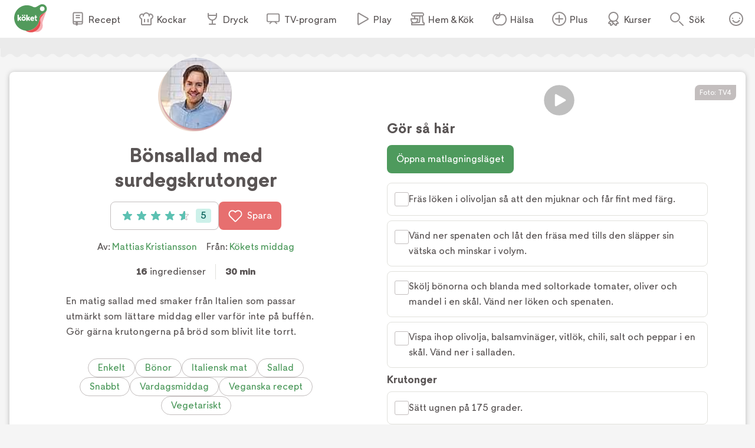

--- FILE ---
content_type: application/javascript; charset=utf-8
request_url: https://www.koket.se/_next/static/chunks/5db0466ad3278bea.js
body_size: 347
content:
(globalThis.TURBOPACK||(globalThis.TURBOPACK=[])).push(["object"==typeof document?document.currentScript:void 0,249195,e=>{e.v({fadeIn:"site_wrapper-module-scss-module__QCnjlq__fadeIn",slideIn:"site_wrapper-module-scss-module__QCnjlq__slideIn",wrapper:"site_wrapper-module-scss-module__QCnjlq__wrapper"})},872272,e=>{"use strict";var s=e.i(719336),r=e.i(249195);e.s(["default",0,({children:e})=>(0,s.jsx)("div",{className:r.default.wrapper,children:e})])},708433,e=>{e.v({fadeIn:"error-module-scss-module__WDG9XW__fadeIn",message:"error-module-scss-module__WDG9XW__message",onion:"error-module-scss-module__WDG9XW__onion",slideIn:"error-module-scss-module__WDG9XW__slideIn",wrapper:"error-module-scss-module__WDG9XW__wrapper"})},505150,e=>{"use strict";var s=e.i(719336),r=e.i(872272),l=e.i(493875),d=e.i(708433);e.s(["default",0,()=>(0,s.jsx)(r.default,{children:(0,s.jsxs)("div",{className:d.default.wrapper,children:[(0,s.jsx)(l.default,{src:"/static/svg/icon-union.svg",className:d.default.onion,width:71,height:113}),(0,s.jsxs)("h1",{className:d.default.message,children:["Gråt inte, det är inte lökens fel.",(0,s.jsx)("br",{}),"Det är tekniken som hackar.",(0,s.jsx)("br",{}),"Försök gärna igen!"]})]})})])}]);

--- FILE ---
content_type: application/javascript; charset=utf-8
request_url: https://www.koket.se/_next/static/chunks/f6e1ef271fb33a51.js
body_size: 12695
content:
(globalThis.TURBOPACK||(globalThis.TURBOPACK=[])).push(["object"==typeof document?document.currentScript:void 0,430557,(A,e,t)=>{e.exports=A.r(392357)},565853,A=>{"use strict";var e=A.i(772279);A.s(["isServer",()=>e.default])},795508,(A,e,t)=>{"use strict";Object.defineProperty(t,"__esModule",{value:!0});var n={cancelIdleCallback:function(){return s},requestIdleCallback:function(){return a}};for(var i in n)Object.defineProperty(t,i,{enumerable:!0,get:n[i]});let a="undefined"!=typeof self&&self.requestIdleCallback&&self.requestIdleCallback.bind(window)||function(A){let e=Date.now();return self.setTimeout(function(){A({didTimeout:!1,timeRemaining:function(){return Math.max(0,50-(Date.now()-e))}})},1)},s="undefined"!=typeof self&&self.cancelIdleCallback&&self.cancelIdleCallback.bind(window)||function(A){return clearTimeout(A)};("function"==typeof t.default||"object"==typeof t.default&&null!==t.default)&&void 0===t.default.__esModule&&(Object.defineProperty(t.default,"__esModule",{value:!0}),Object.assign(t.default,t),e.exports=t.default)},396835,(A,e,t)=>{"use strict";Object.defineProperty(t,"__esModule",{value:!0});var n={default:function(){return E},handleClientScriptLoad:function(){return C},initScriptLoader:function(){return B}};for(var i in n)Object.defineProperty(t,i,{enumerable:!0,get:n[i]});let a=A.r(481258),s=A.r(744066),l=A.r(719336),o=a._(A.r(91680)),r=s._(A.r(944867)),d=A.r(424200),c=A.r(406137),u=A.r(795508),g=new Map,h=new Set,m=A=>{let{src:e,id:t,onLoad:n=()=>{},onReady:i=null,dangerouslySetInnerHTML:a,children:s="",strategy:l="afterInteractive",onError:r,stylesheets:d}=A,u=t||e;if(u&&h.has(u))return;if(g.has(e)){h.add(u),g.get(e).then(n,r);return}let m=()=>{i&&i(),h.add(u)},C=document.createElement("script"),B=new Promise((A,e)=>{C.addEventListener("load",function(e){A(),n&&n.call(this,e),m()}),C.addEventListener("error",function(A){e(A)})}).catch(function(A){r&&r(A)});a?(C.innerHTML=a.__html||"",m()):s?(C.textContent="string"==typeof s?s:Array.isArray(s)?s.join(""):"",m()):e&&(C.src=e,g.set(e,B)),(0,c.setAttributesFromProps)(C,A),"worker"===l&&C.setAttribute("type","text/partytown"),C.setAttribute("data-nscript",l),d&&(A=>{if(o.default.preinit)return A.forEach(A=>{o.default.preinit(A,{as:"style"})});if("undefined"!=typeof window){let e=document.head;A.forEach(A=>{let t=document.createElement("link");t.type="text/css",t.rel="stylesheet",t.href=A,e.appendChild(t)})}})(d),document.body.appendChild(C)};function C(A){let{strategy:e="afterInteractive"}=A;"lazyOnload"===e?window.addEventListener("load",()=>{(0,u.requestIdleCallback)(()=>m(A))}):m(A)}function B(A){A.forEach(C),[...document.querySelectorAll('[data-nscript="beforeInteractive"]'),...document.querySelectorAll('[data-nscript="beforePageRender"]')].forEach(A=>{let e=A.id||A.getAttribute("src");h.add(e)})}function p(A){let{id:e,src:t="",onLoad:n=()=>{},onReady:i=null,strategy:a="afterInteractive",onError:s,stylesheets:c,...g}=A,{updateScripts:C,scripts:B,getIsSsr:p,appDir:E,nonce:f}=(0,r.useContext)(d.HeadManagerContext);f=g.nonce||f;let k=(0,r.useRef)(!1);(0,r.useEffect)(()=>{let A=e||t;k.current||(i&&A&&h.has(A)&&i(),k.current=!0)},[i,e,t]);let I=(0,r.useRef)(!1);if((0,r.useEffect)(()=>{if(!I.current){if("afterInteractive"===a)m(A);else"lazyOnload"===a&&("complete"===document.readyState?(0,u.requestIdleCallback)(()=>m(A)):window.addEventListener("load",()=>{(0,u.requestIdleCallback)(()=>m(A))}));I.current=!0}},[A,a]),("beforeInteractive"===a||"worker"===a)&&(C?(B[a]=(B[a]||[]).concat([{id:e,src:t,onLoad:n,onReady:i,onError:s,...g,nonce:f}]),C(B)):p&&p()?h.add(e||t):p&&!p()&&m({...A,nonce:f})),E){if(c&&c.forEach(A=>{o.default.preinit(A,{as:"style"})}),"beforeInteractive"===a)if(!t)return g.dangerouslySetInnerHTML&&(g.children=g.dangerouslySetInnerHTML.__html,delete g.dangerouslySetInnerHTML),(0,l.jsx)("script",{nonce:f,dangerouslySetInnerHTML:{__html:`(self.__next_s=self.__next_s||[]).push(${JSON.stringify([0,{...g,id:e}])})`}});else return o.default.preload(t,g.integrity?{as:"script",integrity:g.integrity,nonce:f,crossOrigin:g.crossOrigin}:{as:"script",nonce:f,crossOrigin:g.crossOrigin}),(0,l.jsx)("script",{nonce:f,dangerouslySetInnerHTML:{__html:`(self.__next_s=self.__next_s||[]).push(${JSON.stringify([t,{...g,id:e}])})`}});"afterInteractive"===a&&t&&o.default.preload(t,g.integrity?{as:"script",integrity:g.integrity,nonce:f,crossOrigin:g.crossOrigin}:{as:"script",nonce:f,crossOrigin:g.crossOrigin})}return null}Object.defineProperty(p,"__nextScript",{value:!0});let E=p;("function"==typeof t.default||"object"==typeof t.default&&null!==t.default)&&void 0===t.default.__esModule&&(Object.defineProperty(t.default,"__esModule",{value:!0}),Object.assign(t.default,t),e.exports=t.default)},388684,(A,e,t)=>{"use strict";Object.defineProperty(t,"__esModule",{value:!0}),Object.defineProperty(t,"BailoutToCSR",{enumerable:!0,get:function(){return i}});let n=A.r(398665);function i({reason:A,children:e}){if("undefined"==typeof window)throw Object.defineProperty(new n.BailoutToCSRError(A),"__NEXT_ERROR_CODE",{value:"E394",enumerable:!1,configurable:!0});return e}},293957,(A,e,t)=>{"use strict";function n(A){return A.split("/").map(A=>encodeURIComponent(A)).join("/")}Object.defineProperty(t,"__esModule",{value:!0}),Object.defineProperty(t,"encodeURIPath",{enumerable:!0,get:function(){return n}})},427809,(A,e,t)=>{"use strict";Object.defineProperty(t,"__esModule",{value:!0}),Object.defineProperty(t,"PreloadChunks",{enumerable:!0,get:function(){return o}});let n=A.r(719336),i=A.r(91680),a=A.r(254686),s=A.r(293957),l=A.r(557913);function o({moduleIds:A}){if("undefined"!=typeof window)return null;let e=a.workAsyncStorage.getStore();if(void 0===e)return null;let t=[];if(e.reactLoadableManifest&&A){let n=e.reactLoadableManifest;for(let e of A){if(!n[e])continue;let A=n[e].files;t.push(...A)}}if(0===t.length)return null;let o=(0,l.getDeploymentIdQueryOrEmptyString)();return(0,n.jsx)(n.Fragment,{children:t.map(A=>{let t=`${e.assetPrefix}/_next/${(0,s.encodeURIPath)(A)}${o}`;return A.endsWith(".css")?(0,n.jsx)("link",{precedence:"dynamic",href:t,rel:"stylesheet",as:"style",nonce:e.nonce},A):((0,i.preload)(t,{as:"script",fetchPriority:"low",nonce:e.nonce}),null)})})}},866985,(A,e,t)=>{"use strict";Object.defineProperty(t,"__esModule",{value:!0}),Object.defineProperty(t,"default",{enumerable:!0,get:function(){return r}});let n=A.r(719336),i=A.r(944867),a=A.r(388684),s=A.r(427809);function l(A){return{default:A&&"default"in A?A.default:A}}let o={loader:()=>Promise.resolve(l(()=>null)),loading:null,ssr:!0},r=function(A){let e={...o,...A},t=(0,i.lazy)(()=>e.loader().then(l)),r=e.loading;function d(A){let l=r?(0,n.jsx)(r,{isLoading:!0,pastDelay:!0,error:null}):null,o=!e.ssr||!!e.loading,d=o?i.Suspense:i.Fragment,c=e.ssr?(0,n.jsxs)(n.Fragment,{children:["undefined"==typeof window?(0,n.jsx)(s.PreloadChunks,{moduleIds:e.modules}):null,(0,n.jsx)(t,{...A})]}):(0,n.jsx)(a.BailoutToCSR,{reason:"next/dynamic",children:(0,n.jsx)(t,{...A})});return(0,n.jsx)(d,{...o?{fallback:l}:{},children:c})}return d.displayName="LoadableComponent",d}},726893,(A,e,t)=>{"use strict";Object.defineProperty(t,"__esModule",{value:!0}),Object.defineProperty(t,"default",{enumerable:!0,get:function(){return i}});let n=A.r(481258)._(A.r(866985));function i(A,e){let t={};"function"==typeof A&&(t.loader=A);let i={...t,...e};return(0,n.default)({...i,modules:i.loadableGenerated?.modules})}("function"==typeof t.default||"object"==typeof t.default&&null!==t.default)&&void 0===t.default.__esModule&&(Object.defineProperty(t.default,"__esModule",{value:!0}),Object.assign(t.default,t),e.exports=t.default)},501443,A=>{"use strict";var e=A.i(719336),t=A.i(944867);A.i(899650);var n=A.i(6356),n=n;A.i(190246);var i=A.i(776012),a=A.i(554544);let s=(A,e)=>A.some(A=>A.id===e.id),l=(A,e,t)=>{if(s(A,t))return;let n=t.ingredients.map(A=>({id:A.id,name:A.name,type:A.type,unit:A.unit,amount_info:A.amount_info})),a={id:t.id,name:t.name,url:t.url,image:t.image,ingredients:n};A.unshift(a),e((0,i.cloneDeep)(A))};var o=A.i(819154);let r=async(A,e,t)=>{let n=await o.wwwApiFetcher.get("/api/shopping-lists/get-lists").catch(A=>console.log(A));n?(A(n.recipes),e(n.checked)):(A([]),e([])),t(!0)},d=(0,t.createContext)(null),c=(A,e)=>JSON.stringify(A)===JSON.stringify(e),u=A=>{let e=(0,t.useRef)(null);return(0,t.useEffect)(()=>{e.current=(0,i.cloneDeep)(A)},[A]),e.current};A.s(["ShoppingListProvider",0,({children:A})=>{let[g,h]=(0,t.useState)(!1),[m,C]=(0,t.useState)([]),[B,p]=(0,t.useState)([]),[E,f]=(0,t.useState)([]),k=u(m),I=u(B),{isLoggedIn:Q,userSessionManagerInitialized:v}=(0,a.useApp)();(0,t.useEffect)(()=>{if(!Q){C([]),p([]),h(!1);return}v&&r(C,p,h)},[Q,v]),(0,t.useEffect)(()=>{if(g&&E.length)for(;E.length;)l(m,C,E.shift())},[g,E,m]),(0,t.useEffect)(()=>{g&&!(c(m,k)&&c(B,I))&&o.wwwApiFetcher.post("/api/shopping-lists/save-lists",{recipes:m,checked:B})},[g,m,B,k,I]);let b=(0,t.useMemo)(()=>({addRecipe:A=>{f(e=>[...e,A])},removeRecipe:A=>{var e;e=(e=m).filter(e=>e.id!==A.id),C((0,i.cloneDeep)(e)),!e.length&&p([])},hasRecipe:A=>s(m,A),addIngredient:A=>((A,e,t)=>{let n={name:t,type:"user_added"},a=A.find(A=>0===A.id);if(a)return a.ingredients.push(n),e((0,i.cloneDeep)(A));A.push({id:0,name:"Egna varor",ingredients:[n]}),e((0,i.cloneDeep)(A))})(m,C,A),recipeList:()=>m.map(A=>(A.ingredients=(0,n.default)([A]),A)),ingredientList:()=>{let A;return A=m,(0,n.default)(A)},isIngredientChecked:A=>!!B.some(e=>e.name===A.name&&e.unit===A.unit),toggleCheckedIngredient:A=>((A,e,t)=>{if(A.some(A=>A.name===t.name&&A.unit===t.unit))A=A.filter(A=>A.name!==t.name||A.unit!==t.unit);else{let e={name:t.name,unit:t.unit,type:t.type};A.push(e)}e((0,i.cloneDeep)(A))})(B,p,A),clearAll:()=>{var A,e;return A=C,e=p,void(A([]),e([]))}}),[m,B]);return(0,e.jsx)(d.Provider,{value:b,children:A})},"useShoppingList",0,()=>{let A=(0,t.useContext)(d);if(!A)throw Error("useShoppingList must be used within a ShoppingListProvider");return A}],501443)},171076,(A,e,t)=>{e.exports={webm:"[data-uri]",mp4:"[data-uri]"}},215429,(A,e,t)=>{let{webm:n,mp4:i}=A.r(171076),a=()=>"undefined"!=typeof navigator&&10>parseFloat((""+(/CPU.*OS ([0-9_]{3,4})[0-9_]{0,1}|(CPU like).*AppleWebKit.*Mobile/i.exec(navigator.userAgent)||[0,""])[1]).replace("undefined","3_2").replace("_",".").replace("_",""))&&!window.MSStream;e.exports=class{constructor(){if(this.enabled=!1,"wakeLock"in navigator){this._wakeLock=null;const A=()=>{null!==this._wakeLock&&"visible"===document.visibilityState&&this.enable()};document.addEventListener("visibilitychange",A),document.addEventListener("fullscreenchange",A)}else a()?this.noSleepTimer=null:(this.noSleepVideo=document.createElement("video"),this.noSleepVideo.setAttribute("title","No Sleep"),this.noSleepVideo.setAttribute("playsinline",""),this._addSourceToVideo(this.noSleepVideo,"webm",n),this._addSourceToVideo(this.noSleepVideo,"mp4",i),this.noSleepVideo.addEventListener("loadedmetadata",()=>{this.noSleepVideo.duration<=1?this.noSleepVideo.setAttribute("loop",""):this.noSleepVideo.addEventListener("timeupdate",()=>{this.noSleepVideo.currentTime>.5&&(this.noSleepVideo.currentTime=Math.random())})}))}_addSourceToVideo(A,e,t){var n=document.createElement("source");n.src=t,n.type=`video/${e}`,A.appendChild(n)}get isEnabled(){return this.enabled}enable(){return"wakeLock"in navigator?navigator.wakeLock.request("screen").then(A=>{this._wakeLock=A,this.enabled=!0,console.log("Wake Lock active."),this._wakeLock.addEventListener("release",()=>{console.log("Wake Lock released.")})}).catch(A=>{throw this.enabled=!1,console.error(`${A.name}, ${A.message}`),A}):a()?(this.disable(),console.warn(`
        NoSleep enabled for older iOS devices. This can interrupt
        active or long-running network requests from completing successfully.
        See https://github.com/richtr/NoSleep.js/issues/15 for more details.
      `),this.noSleepTimer=window.setInterval(()=>{document.hidden||(window.location.href=window.location.href.split("#")[0],window.setTimeout(window.stop,0))},15e3),this.enabled=!0,Promise.resolve()):this.noSleepVideo.play().then(A=>(this.enabled=!0,A)).catch(A=>{throw this.enabled=!1,A})}disable(){"wakeLock"in navigator?(this._wakeLock&&this._wakeLock.release(),this._wakeLock=null):a()?this.noSleepTimer&&(console.warn(`
          NoSleep now disabled for older iOS devices.
        `),window.clearInterval(this.noSleepTimer),this.noSleepTimer=null):this.noSleepVideo.pause(),this.enabled=!1}}},213463,A=>{"use strict";var e=A.i(719336),t=A.i(944867),n=A.i(430557);let i=null,a=()=>{i||(i=new(A.r(215429)))},s=()=>{a(),i.disable()};var l=A.i(122857);let o=(0,t.createContext)(void 0);A.s(["KeepScreenActiveProvider",0,({children:A})=>{let[r,d]=(0,t.useState)(!1),c=(0,n.usePathname)(),u=(0,t.useCallback)((A,e)=>{d(t=>t===A?t:(A?(a(),i.enable(),(0,l.default)({event:"keep_screen_active_on",id:e,type:"recipe"})):(s(),(0,l.default)({event:"keep_screen_active_off",id:e,type:"recipe"})),A))},[]),g=(0,t.useCallback)(A=>{u(!r,A)},[r,u]),h=(0,t.useMemo)(()=>({checked:r,toggleKeepScreenActive:g,setChecked:u}),[r,g,u]);return(0,t.useEffect)(()=>{s(),d(!1)},[c,d]),(0,e.jsx)(o.Provider,{value:h,children:A})},"useKeepScreenActive",0,()=>{let A=(0,t.useContext)(o);if(!A)throw Error("useKeepScreenActive must be used within a KeepScreenActiveProvider");return A}],213463)},608587,A=>{"use strict";var e=A.i(719336),t=A.i(491907);A.i(308823);var n=A.i(254597),i=A.i(834080),a=A.i(414581);A.s(["default",0,()=>{let{setModal:A,unsetModal:s}=(0,i.useModal)(),l={template:t.ButtonTemplates.MediumRounded,color:t.ButtonColorThemes.Red,text:"Prenumerera på nyhetsbreven!",onClick:()=>{A((0,e.jsx)(a.default,{onClose:()=>{s()},formLocation:"footer"}))}};return(0,e.jsx)(n.Button,{...l})}])},223126,A=>{A.v({buttonLink:"cookie_settings_button-module-scss-module__QWpXqa__buttonLink",fadeIn:"cookie_settings_button-module-scss-module__QWpXqa__fadeIn",slideIn:"cookie_settings_button-module-scss-module__QWpXqa__slideIn"})},178578,A=>{"use strict";var e=A.i(719336),t=A.i(223126);let n=A=>{A.preventDefault(),window.Optanon?.ToggleInfoDisplay()};A.s(["default",0,()=>(0,e.jsx)("button",{type:"button",onClick:n,onKeyDown:n,className:t.default.buttonLink,children:"Cookie-inställningar"})])},239393,A=>{A.v({active:"navigation-module-scss-module__sNo9Cq__active",clickAreaBtn:"navigation-module-scss-module__sNo9Cq__clickAreaBtn",closeBtn:"navigation-module-scss-module__sNo9Cq__closeBtn",contentMenu:"navigation-module-scss-module__sNo9Cq__contentMenu",contentMenuLabel:"navigation-module-scss-module__sNo9Cq__contentMenuLabel",contentMenuWrapper:"navigation-module-scss-module__sNo9Cq__contentMenuWrapper",desktop:"navigation-module-scss-module__sNo9Cq__desktop",dimmer:"navigation-module-scss-module__sNo9Cq__dimmer",fadeIn:"navigation-module-scss-module__sNo9Cq__fadeIn",koketLogo:"navigation-module-scss-module__sNo9Cq__koketLogo",mobile:"navigation-module-scss-module__sNo9Cq__mobile",navLink:"navigation-module-scss-module__sNo9Cq__navLink",navigation:"navigation-module-scss-module__sNo9Cq__navigation",navigationContainer:"navigation-module-scss-module__sNo9Cq__navigationContainer",open:"navigation-module-scss-module__sNo9Cq__open",openContentMenu:"navigation-module-scss-module__sNo9Cq__openContentMenu",searchFormWrapper:"navigation-module-scss-module__sNo9Cq__searchFormWrapper",slideIn:"navigation-module-scss-module__sNo9Cq__slideIn",subGrid:"navigation-module-scss-module__sNo9Cq__subGrid",toggleAccount:"navigation-module-scss-module__sNo9Cq__toggleAccount",toggleSearch:"navigation-module-scss-module__sNo9Cq__toggleSearch"})},90031,A=>{"use strict";var e,t=A.i(719336),n=A.i(944867),i=A.i(726893),a=A.i(264458),s=A.i(625562),l=A.i(735254),o=A.i(864691),r=A.i(930896),d=A.i(520402),c=A.i(493875),u=A.i(554544),g=A.i(834080),h=A.i(122857),m=A.i(239393);let C=(0,i.default)(()=>A.A(950052),{loadableGenerated:{modules:[194378]}}),B=(0,t.jsx)(c.default,{src:"/static/svg/icon-hamburger.svg",width:24,height:24}),p=(0,t.jsx)(c.default,{src:"/static/svg/icon-logo-primary.svg",width:56,height:56}),E=(0,t.jsx)(c.default,{src:"/static/svg/icon-koket-play-logo.svg",width:56,height:56}),f=(0,t.jsx)(c.default,{src:"/static/svg/icon-close-small-grey.svg",width:16,height:16});var k=((e=k||{}).RECEPT="recept",e.DRYCK="dryck",e.TV_PROGRAM="tv-program",e.KOCKAR="kockar",e.HEM_KOK="hem & kök",e.KOKET_PLAY="köket play",e.HALSA="hälsa",e.KOKET_PLUS="köket plus",e);A.s(["default",0,({useKoketPlayLogo:A=!1})=>{let{isLoggedIn:e,hasActiveKoketPlusSubscription:i}=(0,u.useApp)(),{setModal:k}=(0,g.useModal)(),I=A=>(0,h.default)({event:"menu",linkText:A}),Q={onClick:()=>I("koket.se"),onKeyPress:()=>I("koket.se")},[v,b]=(0,n.useState)(!1),[S,j]=(0,n.useState)(!1),[y,w]=(0,n.useState)(!1),[Z,M]=(0,n.useState)(!1),x=`${S?"Stäng":"Öppna"} menyn f\xf6r ditt konto`;(0,n.useEffect)(()=>{M(window.innerWidth<=1024)},[]);let V=A=>{I(A),b(!1)},O=e&&i?"/plus-prenumerant":"/plus",_=()=>{v&&b(!1),S&&j(!1)},Y=(0,a.default)(m.default.contentMenuWrapper,{[m.default.open]:v}),D={onClick:_,onKeyPress:_,className:(0,a.default)(m.default.closeBtn,"mobile")},J=(0,a.default)(m.default.contentMenuLabel,"mobile"),G=(0,a.default)(m.default.toggleAccount,{[m.default.active]:e,[m.default.open]:S}),R=(0,a.default)(m.default.toggleSearch,{[m.default.active]:y});return(0,t.jsx)("div",{className:m.default.navigationContainer,"data-js-navigation":!0,children:(0,t.jsxs)("div",{className:m.default.navigation,children:[(0,t.jsx)("button",{type:"button","aria-label":"Meny",className:m.default.openContentMenu,onClick:()=>b(!0),onKeyDown:()=>b(!0),children:B}),(0,t.jsx)("div",{className:m.default.koketLogo,children:A&&Z?(0,t.jsx)(r.default,{href:s.default.Article,ariaLabel:"Gå till Köket Play",as:"/play",...Q,children:E}):(0,t.jsx)(r.default,{href:s.default.Article,ariaLabel:"Gå till www.koket.se",as:"/",...Q,children:p})}),(0,t.jsxs)("nav",{className:Y,children:[(0,t.jsx)("p",{className:J,children:"Meny"}),(0,t.jsx)("button",{type:"button","aria-label":"Stäng",...D,children:f}),(0,t.jsxs)("ul",{className:m.default.contentMenu,children:[(0,t.jsx)("li",{children:(0,t.jsxs)(r.default,{href:s.default.Article,as:"/recept",className:m.default.navLink,...{onClick:()=>{V("recept")},onKeyPress:()=>{V("recept")}},children:[(0,t.jsx)(c.default,{src:"/static/svg/icon-recipe-collection.svg",width:24,height:24}),(0,t.jsx)("span",{children:"Recept"})]})}),(0,t.jsx)("li",{children:(0,t.jsxs)(r.default,{href:s.default.Article,as:"/kockar",className:m.default.navLink,...{onClick:()=>{V("kockar")},onKeyPress:()=>{V("kockar")}},children:[(0,t.jsx)(c.default,{src:"/static/svg/icon-chef.svg",width:24,height:24}),(0,t.jsx)("span",{children:"Kockar"})]})}),(0,t.jsx)("li",{children:(0,t.jsxs)(r.default,{href:s.default.Theme,as:"/mat-dryck",className:m.default.navLink,...{onClick:()=>{V("dryck")},onKeyPress:()=>{V("dryck")}},children:[(0,t.jsx)(c.default,{src:"/static/svg/icon-drinks.svg",width:24,height:24}),(0,t.jsx)("span",{children:"Dryck"})]})}),(0,t.jsx)("li",{children:(0,t.jsxs)(r.default,{href:s.default.Article,as:"/tv-program",className:m.default.navLink,...{onClick:()=>{V("tv-program")},onKeyPress:()=>{V("tv-program")}},children:[(0,t.jsx)(c.default,{src:"/static/svg/icon-tv.svg",width:24,height:24}),(0,t.jsx)("span",{children:"TV-program"})]})}),(0,t.jsx)("li",{children:(0,t.jsxs)(r.default,{href:s.default.Article,as:"/play",className:m.default.navLink,...{onClick:()=>{V("köket play")},onKeyPress:()=>{V("köket play")}},children:[(0,t.jsx)(c.default,{src:"/static/svg/icon-play.svg",width:24,height:24}),(0,t.jsx)("span",{children:"Play"})]})}),(0,t.jsx)("li",{children:(0,t.jsxs)(r.default,{href:s.default.Theme,as:"/hem-kok",className:m.default.navLink,...{onClick:()=>{V("hem & kök")},onKeyPress:()=>{V("hem & kök")}},children:[(0,t.jsx)(c.default,{src:"/static/svg/icon-home-kitchen.svg",width:24,height:24}),(0,t.jsx)("span",{children:"Hem & Kök"})]})}),(0,t.jsx)("li",{children:(0,t.jsxs)(r.default,{href:s.default.Article,as:"/halsa-livsstil",className:m.default.navLink,...{onClick:()=>{V("hälsa")},onKeyPress:()=>{V("hälsa")}},children:[(0,t.jsx)(c.default,{src:"/static/svg/theme_icons/icon-apple.svg",width:24,height:24}),(0,t.jsx)("span",{children:"Hälsa"})]})}),(0,t.jsx)("li",{children:(0,t.jsxs)(r.default,{href:s.default.Article,as:O,className:m.default.navLink,...{onClick:()=>{V("köket plus")},onKeyPress:()=>{V("köket plus")}},children:[(0,t.jsx)(c.default,{src:"/static/svg/icon-koket-plus.svg",width:24,height:24}),(0,t.jsx)("span",{children:"Plus"})]})}),(0,t.jsx)("li",{children:(0,t.jsxs)(o.default,{className:m.default.navLink,...{href:"/kurser/",title:"Kökets kurser",target:"_blank",rel:"noopener noreferrer",onClick:()=>I("kurser"),onKeyPress:()=>I("kurser")},children:[(0,t.jsx)(c.default,{src:"/static/svg/icon-kurser.svg",width:24,height:24}),(0,t.jsx)("span",{children:"Kurser"})]})})]})]}),(0,t.jsx)("button",{className:R,type:"button","aria-label":"Sök",onClick:()=>{y||(0,h.default)({event:"openNavigationSearch"}),w(A=>!A)},children:"Sök"}),(0,t.jsxs)("div",{className:G,children:[(0,t.jsx)("button",{className:m.default.clickAreaBtn,type:"button",onClick:()=>{if(e){if(S)return j(!1);j(!0)}else k((0,t.jsx)(l.default,{source:"navigation",callback:()=>{j(!0)}}));v&&b(!1)},children:x}),S&&(0,t.jsx)(C,{close:_,loggedIn:e})]}),y&&(0,t.jsx)("div",{className:m.default.subGrid,children:(0,t.jsx)("div",{className:m.default.searchFormWrapper,children:(0,t.jsx)(d.default,{focusOnMount:y,navigationSearch:!0})})}),(v||S)&&(0,t.jsx)("div",{className:m.default.dimmer,onClick:_,onKeyDown:_,role:"button",tabIndex:-1,"aria-label":"Stäng meny"})]})})}])},56347,A=>{"use strict";var e=A.i(719336),t=A.i(554544),n=A.i(897290),i=A.i(213463),a=A.i(834080),s=A.i(109155),l=A.i(501443);A.s(["default",0,({children:A})=>(0,e.jsx)(t.AppContextProvider,{children:(0,e.jsx)(n.FavoritesProvider,{children:(0,e.jsx)(s.NotesProvider,{children:(0,e.jsx)(l.ShoppingListProvider,{children:(0,e.jsx)(i.KeepScreenActiveProvider,{children:(0,e.jsx)(a.ModalProvider,{children:A})})})})})})])},950052,A=>{A.v(e=>Promise.all(["static/chunks/b9af9498473c0d23.js","static/chunks/c7dca0c38a45400a.css"].map(e=>A.l(e))).then(()=>e(194378)))}]);

--- FILE ---
content_type: application/javascript; charset=utf-8
request_url: https://www.koket.se/_next/static/chunks/028e70526dad5720.js
body_size: 6483
content:
(globalThis.TURBOPACK||(globalThis.TURBOPACK=[])).push(["object"==typeof document?document.currentScript:void 0,98869,e=>{e.v({fadeIn:"placement-module-scss-module__ICeRXq__fadeIn",hideAdLabel:"placement-module-scss-module__ICeRXq__hideAdLabel",maxetisePlacement:"placement-module-scss-module__ICeRXq__maxetisePlacement",mobileMinHeight:"placement-module-scss-module__ICeRXq__mobileMinHeight",slideIn:"placement-module-scss-module__ICeRXq__slideIn"})},741028,e=>{"use strict";var t=e.i(719336),s=e.i(264458);e.i(899650);var a=e.i(658625),a=a;let l=e=>e.toLowerCase().replace(/[áàâåä]/g,"a").replace(/[éèê]/g,"e").replace(/[íìî]/g,"i").replace(/[óòôö]/g,"o").replace(/[ñ]/g,"n").replace(/[ç]/g,"c").replace(/[ü]/g,"u").replace(/&/g," och ").replace(/['%]/g,"").replace(/[^0-9a-z]/g,"_").replace(/__/g,"_").replace(/_$/,"").replace(/^_/,"");var i=e.i(869998),o=e.i(554544),r=e.i(98869);let{featureToggle:d}=i.default;e.s(["default",0,({mobile:e,desktop:i,page:u,searchText:n})=>{let{hasActiveKoketPlusSubscription:c}=(0,o.useApp)();if(c||!d.ads)return null;let p=(({item:e,searchText:t}={})=>{let s=[];return(t&&(s.push(`search_text:${t}`),s.push("page_type:search_result")),e)?3429===e.id&&"article"===e.type?["page_type:start_page"]:(e.id&&s.push(`page_id:${e.id}`),e.type&&s.push(`page_type:${e.type}`),e.source&&s.push(`source:${l(e.source.name)}`),s.push(...(e.profiles||[]).map(e=>`profile:${l(e.name)}`)),s.push(...(e.ingredients||[]).filter(e=>"ingredient"===e.type).map(e=>{let t;return`ingredient:${t=e.name,t=l(t=(0,a.default)(t))}`})),s.push(...(e.categories||[]).map(e=>`category:${l(e.name)}`)),s):s})({item:u,searchText:n}),_=[];e&&_.push(`{"mq":"screen and (max-width: 992px)", "placement": "${e}"}`),i&&_.push(`{"mq":"screen and (min-width: 993px)", "placement": "${i}"}`);let m=`[${_.join(",")}]`,f=(0,s.default)("maxetise",r.default.maxetisePlacement,{[r.default.hideAdLabel]:"mobile0"===e||"desktop0"===i,[r.default.mobileMinHeight]:e&&"mobile0"!==e});return(0,t.jsx)("div",{suppressHydrationWarning:!0,className:f,"data-placement":m,"data-keywords":JSON.stringify(p)})}],741028)},971557,e=>{"use strict";var t=e.i(719336),s=e.i(1652),a=e.i(122857);e.s(["default",0,({itemIndex:e,widgetIndex:l,widgetName:i,labels:o,item:r,children:d})=>{let u=()=>{(0,a.default)({event:"Recipe list modules",itemPosition:e.toString(),listPosition:l.toString(),listTitle:i,labels:o}),(0,s.default)(r)};return(0,t.jsx)("div",{onClick:u,onKeyPress:u,children:d})}])},449518,e=>{"use strict";var t=e.i(696964);e.s(["LinkButton",()=>t.default])},428716,e=>{e.v({border:"checkbox-module-scss-module__CVxxhq__border",checkInput:"checkbox-module-scss-module__CVxxhq__checkInput",checked:"checkbox-module-scss-module__CVxxhq__checked",checkmark:"checkbox-module-scss-module__CVxxhq__checkmark",fadeIn:"checkbox-module-scss-module__CVxxhq__fadeIn",slideIn:"checkbox-module-scss-module__CVxxhq__slideIn",wrapper:"checkbox-module-scss-module__CVxxhq__wrapper"})},559777,e=>{"use strict";var t=e.i(719336),s=e.i(264458),a=e.i(493875),l=e.i(428716);e.s(["default",0,({checked:e,onCheck:i})=>{let o=(0,s.default)(l.default.wrapper,{[l.default.checked]:e}),r={type:"checkbox",checked:e,onChange:i?()=>{i(!e)}:()=>{},className:l.default.checkInput};return(0,t.jsxs)("div",{className:o,children:[(0,t.jsx)("label",{"aria-label":"Klicka här för att markera att du är klar med detta steg",children:(0,t.jsx)("input",{...r})}),(0,t.jsx)("span",{className:l.default.border}),(0,t.jsx)("span",{className:l.default.checkmark,children:(0,t.jsx)(a.default,{src:"/static/svg/icon-checkmark-green.svg",width:24,height:24})})]})}])},633250,e=>{"use strict";e.s(["default",0,(e,{sortBy:t,reverse:s=!1})=>{let a=s?-1:1;return e.sort((e,s)=>{let l,i,o,r=e[t],d=s[t],u=null==r,n=null==d;if(u||n)return u&&n?0:u?1:-1;return typeof r!=typeof d?0:(l=r,i=d,o=a,"string"==typeof l?l.localeCompare(i,"sv")*o:l instanceof Date?(l<i?-1:1)*o:"number"==typeof l?(l-i)*o:0)}),e}])},232662,e=>{e.v({backButton:"popup_wrapper-module-scss-module__AZBbda__backButton",closeButton:"popup_wrapper-module-scss-module__AZBbda__closeButton",closeIcon:"popup_wrapper-module-scss-module__AZBbda__closeIcon",fadeIn:"popup_wrapper-module-scss-module__AZBbda__fadeIn",mobileFullscreen:"popup_wrapper-module-scss-module__AZBbda__mobileFullscreen",options:"popup_wrapper-module-scss-module__AZBbda__options",slideIn:"popup_wrapper-module-scss-module__AZBbda__slideIn",wrapper:"popup_wrapper-module-scss-module__AZBbda__wrapper"})},494209,e=>{"use strict";var t=e.i(719336),s=e.i(264458),a=e.i(491907),l=e.i(625562);e.i(308823);var i=e.i(254597),o=e.i(449518),r=e.i(834080),d=e.i(493875),u=e.i(232662);e.s(["default",0,({changed:e=!1,children:n,onBack:c,customStyling:p,mobileFullscreen:_=!1})=>{let{unsetModal:m}=(0,r.useModal)(),f=()=>{m("favorites")},h={template:a.ButtonTemplates.Medium,primary:!1,onClick:f,text:"Klar"},v={template:a.ButtonTemplates.Medium,primary:!1,text:"Mina favoriter",url:"/mina-sidor/favoriter",linkHref:l.default.MyPagesFavorites,onClick:f},g=(0,s.default)(u.default.wrapper,{[u.default.mobileFullscreen]:_,[p||""]:p});return(0,t.jsxs)("div",{className:g,children:[(0,t.jsxs)("div",{className:u.default.options,children:[c?(0,t.jsx)("button",{className:u.default.backButton,"aria-label":"Gå tillbaka",onClick:c,type:"button",children:(0,t.jsx)(d.default,{src:"/static/svg/icon-arrow-grey.svg",className:u.default.backIcon,width:24,height:24})}):(0,t.jsx)(o.LinkButton,{...v}),e?(0,t.jsx)(i.Button,{...h}):(0,t.jsx)("button",{className:u.default.closeButton,"aria-label":"Stäng",onClick:f,type:"button",children:(0,t.jsx)(d.default,{src:"/static/svg/icon-close-grey.svg",className:u.default.closeIcon,width:24,height:24})})]}),n]})}])},144550,e=>{e.v({fadeIn:"create_list-module-scss-module__dIXtJq__fadeIn",listNameInput:"create_list-module-scss-module__dIXtJq__listNameInput",slideIn:"create_list-module-scss-module__dIXtJq__slideIn",wrapper:"create_list-module-scss-module__dIXtJq__wrapper"})},961151,e=>{"use strict";var t=e.i(719336),s=e.i(264458),a=e.i(530157),l=e.i(491907);e.i(308823);var i=e.i(307563),o=e.i(622216),r=e.i(897290),d=e.i(144550);e.s(["default",0,({onSuccess:e,customStyling:u})=>{let n=(0,r.useFavorites)(),c=async()=>{let t=await n.createList(p.values.listName);p.resetForm(),e(t?.id)},p=(0,a.useFormik)({initialValues:{listName:""},validate:e=>{let t={};return e.listName.trim().length<1&&(t.listName="Du måste ge listan ett namn"),t},onSubmit:c}),_=p.dirty&&p.isValid,m={id:"listName",label:"Namnge ny samling",customStyling:d.default.listNameInput,value:p.values.listName,onChange:p.handleChange,onBlur:p.handleBlur},f={template:l.ButtonTemplates.Large,color:l.ButtonColorThemes.Green,primary:!1,text:"Skapa",disabled:!_};return(0,t.jsxs)("form",{onSubmit:p.handleSubmit,className:(0,s.default)(d.default.wrapper,{[u||""]:u}),children:[(0,t.jsx)(o.default,{...m}),(0,t.jsx)(i.SubmitButton,{...f})]})}])},545247,e=>{e.v({customWrapperStyles:"edit_favorite_popup-module-scss-module__cQGTFW__customWrapperStyles",description:"edit_favorite_popup-module-scss-module__cQGTFW__description",fadeIn:"edit_favorite_popup-module-scss-module__cQGTFW__fadeIn",imageWrapper:"edit_favorite_popup-module-scss-module__cQGTFW__imageWrapper",listName:"edit_favorite_popup-module-scss-module__cQGTFW__listName",listsTitle:"edit_favorite_popup-module-scss-module__cQGTFW__listsTitle",listsWrapper:"edit_favorite_popup-module-scss-module__cQGTFW__listsWrapper",placeholder:"edit_favorite_popup-module-scss-module__cQGTFW__placeholder",scrollWrapper:"edit_favorite_popup-module-scss-module__cQGTFW__scrollWrapper",slideIn:"edit_favorite_popup-module-scss-module__cQGTFW__slideIn",title:"edit_favorite_popup-module-scss-module__cQGTFW__title",titleWrapper:"edit_favorite_popup-module-scss-module__cQGTFW__titleWrapper",topWrapper:"edit_favorite_popup-module-scss-module__cQGTFW__topWrapper",wrapper:"edit_favorite_popup-module-scss-module__cQGTFW__wrapper"})},407577,e=>{e.v({fadeIn:"list_item-module-scss-module__aZumvq__fadeIn",listName:"list_item-module-scss-module__aZumvq__listName",saved:"list_item-module-scss-module__aZumvq__saved",slideIn:"list_item-module-scss-module__aZumvq__slideIn",wrapper:"list_item-module-scss-module__aZumvq__wrapper"})},680899,e=>{e.v({createListStyling:"lists_popup-module-scss-module__Vk6CVq__createListStyling",fadeIn:"lists_popup-module-scss-module__Vk6CVq__fadeIn",listWrapper:"lists_popup-module-scss-module__Vk6CVq__listWrapper",slideIn:"lists_popup-module-scss-module__Vk6CVq__slideIn",title:"lists_popup-module-scss-module__Vk6CVq__title"})},142581,e=>{e.v({accountLink:"onboarding_popup-module-scss-module__a1HzkW__accountLink",button:"onboarding_popup-module-scss-module__a1HzkW__button",content:"onboarding_popup-module-scss-module__a1HzkW__content",fadeIn:"onboarding_popup-module-scss-module__a1HzkW__fadeIn",green:"onboarding_popup-module-scss-module__a1HzkW__green",infoText:"onboarding_popup-module-scss-module__a1HzkW__infoText",red:"onboarding_popup-module-scss-module__a1HzkW__red",slideIn:"onboarding_popup-module-scss-module__a1HzkW__slideIn",wrapper:"onboarding_popup-module-scss-module__a1HzkW__wrapper"})},396529,e=>{e.v({buttonWrapper:"note-module-scss-module__jkAS7G__buttonWrapper",createButton:"note-module-scss-module__jkAS7G__createButton",description:"note-module-scss-module__jkAS7G__description",editButton:"note-module-scss-module__jkAS7G__editButton",errorMessage:"note-module-scss-module__jkAS7G__errorMessage",fadeIn:"note-module-scss-module__jkAS7G__fadeIn",label:"note-module-scss-module__jkAS7G__label",save:"note-module-scss-module__jkAS7G__save",slideIn:"note-module-scss-module__jkAS7G__slideIn",text:"note-module-scss-module__jkAS7G__text",textArea:"note-module-scss-module__jkAS7G__textArea"})},336072,e=>{"use strict";var t=e.i(719336),s=e.i(944867),a=e.i(264458),l=e.i(491907),i=e.i(735254);e.i(308823);var o=e.i(254597),r=e.i(554544),d=e.i(834080),u=e.i(109155),n=e.i(396529);let c="Anteckningar",p="Anteckningar kan inte ses av andra.";e.s(["default",0,({recipeId:e,recipeName:_,wrapperStyle:m,initEditMode:f=!1})=>{let h=(0,u.useNotes)(),{isLoggedIn:v}=(0,r.useApp)(),{setModal:g}=(0,d.useModal)(),[x,j]=(0,s.useState)(),[b,k]=(0,s.useState)(f);(0,s.useEffect)(()=>{let t=async()=>{let t=await h.getNote({id:e,type:"recipe"});j(t?.text||"")};v&&t()},[h,e,v]);let I=(0,s.useMemo)(()=>x&&x.length>300?"Max 300 tecken. Var god minska antalet tecken.":null,[x]),N=async()=>{let t=x?.trim()||"";j(t),await h.setNote({id:e,text:t,type:"recipe",name:_})&&k(!1)},y=async()=>{let t=await h.getNote({id:e,type:"recipe"});t&&j(t.text),k(!1)};return b||x?b?(0,t.jsxs)("div",{className:(0,a.default)(m),children:[(0,t.jsx)("label",{htmlFor:"note",className:n.default.label,children:c}),(0,t.jsx)("textarea",{id:"note",name:"note",className:n.default.textArea,value:x,onChange:e=>{j(e.target.value)}}),(0,t.jsxs)("div",{className:n.default.save,children:[(0,t.jsx)("span",{className:n.default.description,children:p}),(0,t.jsxs)("div",{className:n.default.buttonWrapper,children:[(0,t.jsx)(o.Button,{onClick:y,primary:!1,color:l.ButtonColorThemes.Red,template:l.ButtonTemplates.Large,children:"Avbryt"}),(0,t.jsx)(o.Button,{disabled:!!I,onClick:N,primary:!1,color:l.ButtonColorThemes.Green,template:l.ButtonTemplates.Large,children:"Spara"})]})]}),I&&(0,t.jsx)("span",{className:n.default.errorMessage,children:I})]}):(0,t.jsxs)("div",{className:(0,a.default)(m),children:[(0,t.jsx)("span",{className:n.default.label,children:c}),(0,t.jsx)("p",{className:n.default.text,children:x}),(0,t.jsxs)("div",{className:n.default.save,children:[(0,t.jsx)("span",{className:n.default.description,children:p}),(0,t.jsx)("div",{className:n.default.buttonWrapper,children:(0,t.jsx)(o.Button,{onClick:()=>k(!0),primary:!1,color:l.ButtonColorThemes.Green,template:l.ButtonTemplates.Large,children:"Redigera"})})]})]}):(0,t.jsx)(o.Button,{customStyling:(0,a.default)(n.default.createButton,m),onClick:()=>{v?k(!0):g((0,t.jsx)(i.default,{source:"notes",callback:()=>k(!0)}))},primary:!1,color:l.ButtonColorThemes.Green,template:l.ButtonTemplates.Large,text:"Skapa anteckning"})}])},678241,e=>{e.v({customWrapperStyles:"edit_note_popup-module-scss-module__oFq1UG__customWrapperStyles",description:"edit_note_popup-module-scss-module__oFq1UG__description",editListsBtn:"edit_note_popup-module-scss-module__oFq1UG__editListsBtn",fadeIn:"edit_note_popup-module-scss-module__oFq1UG__fadeIn",imageWrapper:"edit_note_popup-module-scss-module__oFq1UG__imageWrapper",listName:"edit_note_popup-module-scss-module__oFq1UG__listName",listsTitle:"edit_note_popup-module-scss-module__oFq1UG__listsTitle",listsWrapper:"edit_note_popup-module-scss-module__oFq1UG__listsWrapper",placeholder:"edit_note_popup-module-scss-module__oFq1UG__placeholder",scrollWrapper:"edit_note_popup-module-scss-module__oFq1UG__scrollWrapper",slideIn:"edit_note_popup-module-scss-module__oFq1UG__slideIn",title:"edit_note_popup-module-scss-module__oFq1UG__title",titleWrapper:"edit_note_popup-module-scss-module__oFq1UG__titleWrapper",topWrapper:"edit_note_popup-module-scss-module__oFq1UG__topWrapper",wrapper:"edit_note_popup-module-scss-module__oFq1UG__wrapper"})},608866,e=>{e.v({fadeIn:"favorite_button-module-scss-module__T82sxq__fadeIn",slideIn:"favorite_button-module-scss-module__T82sxq__slideIn",sponsored:"favorite_button-module-scss-module__T82sxq__sponsored",wrapper:"favorite_button-module-scss-module__T82sxq__wrapper"})},464143,e=>{"use strict";function t(e){for(var t=1;t<arguments.length;t++){var s=arguments[t];for(var a in s)e[a]=s[a]}return e}var s=function e(s,a){function l(e,l,i){if("undefined"!=typeof document){"number"==typeof(i=t({},a,i)).expires&&(i.expires=new Date(Date.now()+864e5*i.expires)),i.expires&&(i.expires=i.expires.toUTCString()),e=encodeURIComponent(e).replace(/%(2[346B]|5E|60|7C)/g,decodeURIComponent).replace(/[()]/g,escape);var o="";for(var r in i)i[r]&&(o+="; "+r,!0!==i[r]&&(o+="="+i[r].split(";")[0]));return document.cookie=e+"="+s.write(l,e)+o}}return Object.create({set:l,get:function(e){if("undefined"!=typeof document&&(!arguments.length||e)){for(var t=document.cookie?document.cookie.split("; "):[],a={},l=0;l<t.length;l++){var i=t[l].split("="),o=i.slice(1).join("=");try{var r=decodeURIComponent(i[0]);if(a[r]=s.read(o,r),e===r)break}catch(e){}}return e?a[e]:a}},remove:function(e,s){l(e,"",t({},s,{expires:-1}))},withAttributes:function(s){return e(this.converter,t({},this.attributes,s))},withConverter:function(s){return e(t({},this.converter,s),this.attributes)}},{attributes:{value:Object.freeze(a)},converter:{value:Object.freeze(s)}})}({read:function(e){return'"'===e[0]&&(e=e.slice(1,-1)),e.replace(/(%[\dA-F]{2})+/gi,decodeURIComponent)},write:function(e){return encodeURIComponent(e).replace(/%(2[346BF]|3[AC-F]|40|5[BDE]|60|7[BCD])/g,decodeURIComponent)}},{path:"/"});e.s(["default",()=>s])},927698,462994,e=>{"use strict";var t,s=e.i(719336),a=e.i(944867),l=e.i(264458),i=e.i(491907),o=((t={}).button="button",t.heartIcon="heartIcon",t);e.s(["ButtonTemplate",()=>o],462994);var r=e.i(735254);e.i(308823);var d=e.i(254597),u=e.i(493875),n=e.i(554544),c=e.i(897290),p=e.i(834080),_=e.i(633250),m=e.i(773811),f=e.i(18697),h=e.i(494209),v=e.i(545247);let g=(0,s.jsx)(u.default,{src:"/static/svg/bestick.svg",className:v.default.placeholder,width:80,height:80}),x=({id:e,type:t,source:l,itemName:o})=>{var r;let u=(0,c.useFavorites)(),{setModal:n}=(0,p.useModal)(),[_,x]=(0,a.useState)(null);(0,a.useEffect)(()=>{(async()=>{let[s]=await u.decorateItems([{id:e,type:t}]);x(s)})()},[e,t,u]);let j={template:i.ButtonTemplates.Medium,primary:!1,onClick:()=>{n((0,s.jsx)(y,{id:e,type:t,showBackButton:!0,source:l,itemName:o}),"favorites")},text:"Ändra"};return _?(0,s.jsx)(h.default,{customStyling:v.default.customWrapperStyles,children:(0,s.jsxs)("div",{className:v.default.wrapper,children:[(0,s.jsxs)("div",{className:v.default.topWrapper,children:[(0,s.jsx)("div",{className:v.default.imageWrapper,children:(0,s.jsx)(f.default,{image:_.image,format:m.default.Square,sizes:"(min-width: 650px) 10vw, 25vw",fallbackSvg:g,className:v.default.koketImage,lazyload:!0})}),(0,s.jsxs)("div",{className:v.default.titleWrapper,children:[(0,s.jsx)("span",{className:v.default.description,children:"article"===(r=_.type)?"Artikel":"recipe"===r?"Recept":"tip"===r?"Tips":"source"===r?"Källa":"theme"===r?"Tema":"profile"===r?"Profil":""}),(0,s.jsx)("h2",{className:v.default.title,children:_.name})]})]}),(0,s.jsx)("span",{className:v.default.listsTitle,children:"Sparad i samling:"}),(0,s.jsx)("div",{className:v.default.scrollWrapper,children:(0,s.jsx)("div",{className:v.default.listsWrapper,children:u.getListsWithItem(e,t).map(e=>(0,s.jsx)("span",{className:v.default.listName,children:e.name},e.id))})}),(0,s.jsx)(d.Button,{...j})]})}):null};var j=e.i(961151),b=e.i(559777),k=e.i(407577);let I=({id:e,type:t,listName:i,listId:o,source:r,itemName:d})=>{let u=(0,c.useFavorites)(),[n,p]=(0,a.useState)(!1),[_,m]=(0,a.useState)(!1);(0,a.useEffect)(()=>{p(u.hasItemInList(e,t,o))},[u,e,t,o]);let f=async()=>{m(!0),n||await u.addItem(e,t,o,r,d),n&&await u.removeItem(e,t,o),p(!n),m(!1)},h={className:(0,l.default)(k.default.wrapper,{[k.default.saved]:n}),onClick:f};return(0,s.jsxs)("button",{type:"button",...h,disabled:_,children:[(0,s.jsx)("span",{className:k.default.listName,children:i}),(0,s.jsx)(b.default,{checked:n})]})};var N=e.i(680899);let y=({id:e,type:t,source:l,itemName:i,showBackButton:o=!1})=>{let r=(0,c.useFavorites)(),[d,u]=(0,a.useState)([]),[n,m]=(0,a.useState)(!1),{setModal:f,setPreventScroll:v}=(0,p.useModal)();(0,a.useEffect)(()=>{if(window.innerWidth<650)return v(!0),()=>{v(!1)}},[v]),(0,a.useEffect)(()=>{let e=r.getLists();u(e=(0,_.default)(e,{sortBy:"created_at",reverse:!0})),m(!0)},[r]);let g=async s=>{await r.addItem(e,t,s,l,i)},b={customStyling:N.default.createListStyling,onSuccess:g};return(0,s.jsx)(h.default,{...{changed:n,onBack:o?()=>{f((0,s.jsx)(x,{id:e,type:t,source:l,itemName:i}),"favorites")}:void 0,mobileFullscreen:!0},children:(0,s.jsxs)(s.Fragment,{children:[(0,s.jsx)("p",{className:N.default.title,children:"Välj en eller flera samlingar"}),(0,s.jsx)("div",{className:N.default.listWrapper,children:d?.map(a=>{let o={id:e,type:t,listName:a.name,listId:a.id,source:l,itemName:i};return(0,s.jsx)(I,{...o},`favorite-list-${a.id}`)})}),(0,s.jsx)(j.default,{...b})]})})};var w=e.i(625562),W=e.i(930896),B=e.i(142581);let S=({onConfirm:e})=>{let t={template:i.ButtonTemplates.Large,onClick:e,color:i.ButtonColorThemes.Green,text:"Jag förstår",customStyling:B.default.button};return(0,s.jsxs)("div",{className:B.default.wrapper,children:[(0,s.jsx)(W.default,{href:w.default.MyPagesFavorites,as:"mina-sidor/favoriter",className:B.default.accountLink,children:"Favoriter"}),(0,s.jsxs)("div",{className:B.default.content,children:[(0,s.jsx)("h2",{children:"Gott val!"}),(0,s.jsxs)("p",{className:B.default.infoText,children:["Allt du"," ",(0,s.jsxs)("span",{className:B.default.red,children:[(0,s.jsx)(u.default,{src:"/static/svg/icon-heart-red.svg",width:16,height:16})," sparar"]})," ","läggs i ",(0,s.jsxs)("span",{className:B.default.green,children:[(0,s.jsx)(u.default,{src:"/static/svg/icon-book-green.svg",width:16,height:16})," favoriter"]})," ","som ligger här uppe under glada smileyn."]}),(0,s.jsx)(d.Button,{...t})]})]})};var C=e.i(336072),T=e.i(109155),q=e.i(678241);let F=(0,s.jsx)(u.default,{src:"/static/svg/bestick.svg",className:q.default.placeholder,width:80,height:80}),G=({id:e,type:t})=>{let l=(0,T.useNotes)(),[i,o]=(0,a.useState)(null);return((0,a.useEffect)(()=>{(async()=>{let[s]=await l.decorateNotes([{id:e,type:t}]);o(s)})()},[e,t,l]),i)?(0,s.jsx)(h.default,{customStyling:q.default.customWrapperStyles,children:(0,s.jsxs)("div",{className:q.default.wrapper,children:[(0,s.jsxs)("div",{className:q.default.topWrapper,children:[(0,s.jsx)("div",{className:q.default.imageWrapper,children:(0,s.jsx)(f.default,{image:i.image,format:m.default.Square,sizes:"(min-width: 650px) 10vw, 30vw",fallbackSvg:F,className:q.default.koketImage,lazyload:!0})}),(0,s.jsxs)("div",{className:q.default.titleWrapper,children:[(0,s.jsx)("span",{className:q.default.description,children:"recipe"===i.type?"Recept":""}),(0,s.jsx)("h2",{className:q.default.title,children:i.name})]})]}),(0,s.jsx)(C.default,{recipeName:i.name,recipeId:e,initEditMode:!0})]})}):null};var A=e.i(608866);let L=({id:e,type:t,sponsored:a,source:i,itemName:o,myPageType:r="favorite"})=>{let{setModal:d}=(0,p.useModal)(),n="favorites";return(0,s.jsx)("button",{type:"button","aria-label":"Redigera",onClick:()=>{"note"===r?d((0,s.jsx)(G,{id:e,type:t}),n):d((0,s.jsx)(x,{id:e,type:t,source:i,itemName:o}),n)},className:(0,l.default)(A.default.wrapper,{[A.default.sponsored]:a}),children:(0,s.jsx)(u.default,{src:"/static/svg/icon-pencil.svg",width:24,height:24})})};var U=e.i(464143),M=e.i(609437);let V=e.i(869998).default.cookies.confirmSaveFavorite.name;e.s(["default",0,({id:e,type:t,sponsored:_=!1,myPageType:m=null,source:f,itemName:h,template:v=o.heartIcon})=>{let{isLoggedIn:g}=(0,n.useApp)(),x=(0,c.useFavorites)(),[j,b]=(0,a.useState)(!1),[k,I]=(0,a.useState)(!1),[N,w]=(0,a.useState)(!1),W=j?"Ta bort från favoriter":"Spara i favoriter",{setModal:B,unsetModal:C}=(0,p.useModal)(),T="favorites";(0,a.useEffect)(()=>{b(x.hasItem(e,t))},[e,t,x]);let q=(0,a.useCallback)(async a=>{if(!x.initialized)return void I(!0);let l=x.getLists();if(!l)return;if(1!==l.length)return void B((0,s.jsx)(y,{id:e,type:t,source:f,itemName:h}),T);let i=l[0].id;j||(await x.addItem(e,t,i,f,h),w(!0)),j&&!a&&x.removeItem(e,t,i)},[x,e,h,j,f,t,B]);if((0,a.useEffect)(()=>{x.initialized&&k&&(I(!1),q(!0))},[x,k,I,q]),(0,a.useEffect)(()=>{let e,t;N&&(e=M.userId(),(t=U.default.get(V))&&t===e||B((0,s.jsx)(S,{onConfirm:()=>{let e;e=M.userId(),U.default.set(V,e,{expires:365}),C(T)}}),T))},[N,B,C]),m)return(0,s.jsx)(L,{myPageType:m,id:e,type:t,sponsored:_,itemName:h,source:f});let F=()=>{if(!g)return B((0,s.jsx)(r.default,{source:"favorite",callback:()=>{q(!0)}}));q(!1)};if(v===o.button){let e={ariaLabelText:W,template:i.ButtonTemplates.Large,color:i.ButtonColorThemes.Red,onClick:F,text:j?"Sparat":"Spara",icon:j?"heart-red":"heart-outline-white"};return(0,s.jsx)(d.Button,{...e})}return(0,s.jsx)("button",{type:"button","aria-label":W,onClick:F,className:(0,l.default)(A.default.wrapper,{[A.default.sponsored]:_}),children:j?(0,s.jsx)(u.default,{src:"/static/svg/icon-heart-red.svg",width:24,height:24}):(0,s.jsx)(u.default,{src:"/static/svg/icon-heart-outline-grey.svg",width:24,height:24})})}],927698)},1652,e=>{"use strict";e.s(["default",0,e=>{if(e.trackingUrl&&navigator?.sendBeacon)return navigator.sendBeacon(e.trackingUrl)}])}]);